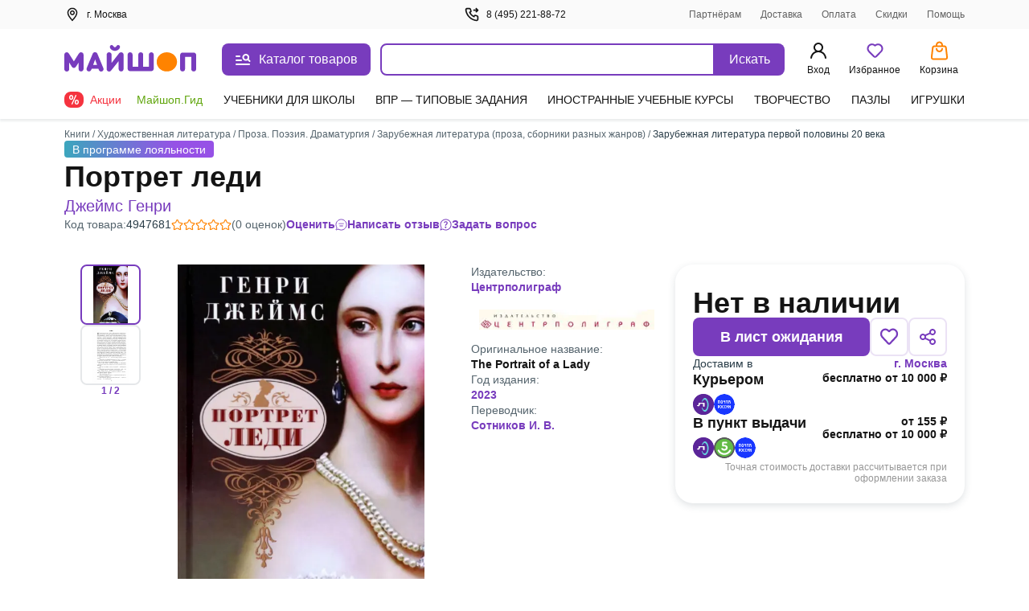

--- FILE ---
content_type: text/css
request_url: https://ssr.my-shop.ru/v3/20250525-32547/_nuxt/InfoPopover.ur2MFsGB.css
body_size: -13
content:
.modal[data-v-b6f4b4b0]{background-color:#303940;border-radius:8px;bottom:25px;color:#fff;font-weight:600;padding:16px;position:fixed;right:10px;width:320px;z-index:1022}@media screen and (min-width:600px){.modal[data-v-b6f4b4b0]{bottom:40px;right:40px}}.header[data-v-b6f4b4b0]{--close-bg-color:transparent;--close-color:#5b6871;display:flex;margin-bottom:16px}.header span[data-v-b6f4b4b0]{margin:0 18px}.icon__w[data-v-b6f4b4b0]{align-items:center;background-color:#47d16c;border-radius:50%;display:flex;height:20px;justify-content:center;width:20px}.icon__w .icon[data-v-b6f4b4b0]{color:#303940}.field-body[data-v-b6f4b4b0]{display:flex;gap:4px}


--- FILE ---
content_type: text/css
request_url: https://ssr.my-shop.ru/v3/20250525-32547/_nuxt/Helper.F7L9vyDD.css
body_size: 1603
content:
.title[data-v-9d97bd90]{margin:0;padding:12px 4px;text-align:center}.helper[data-v-9d97bd90]{margin:0 .8em 1em}ul[data-v-9d97bd90]{line-height:1.5em;list-style-type:dot;padding-left:1em}.section[data-v-83e69f13]{background:#fff;border-top:1px solid #dfe2e4;margin:0}.section[data-v-83e69f13]:first-child{border:none}.section.open[data-v-83e69f13]{background:#f8f9ff;padding-bottom:20px}.section .section__title[data-v-83e69f13]{padding:20px;position:relative;transition:all .3s}.section .section__title.group[data-v-83e69f13]{padding:20px 40px 20px 20px}.section .section__title>a[data-v-83e69f13]{color:var(--ms-Black);font-size:15px;font-style:normal;font-weight:400;line-height:20px}.section .section__title>a[data-v-83e69f13]:active,.section .section__title>a[data-v-83e69f13]:hover{color:#783cbd}.section .section__title[data-v-83e69f13]:hover{background:#f8f9ff}.section__list[data-v-83e69f13]{margin:0 10px 0 20px;padding:0;transition:all .3s}.section__list .section__title[data-v-83e69f13]{padding:7px 10px}.section__list .section__title.group[data-v-83e69f13]{padding:7px 40px 7px 10px}.section__list .section__title>a[data-v-83e69f13]{color:#616161;font-size:14px;font-style:normal;font-weight:400;line-height:20px}.section__list .section__title>a[data-v-83e69f13]:active,.section__list .section__title>a[data-v-83e69f13]:hover{color:#783cbd}.section__list .section__title[data-v-83e69f13]:hover,.section__list.open[data-v-83e69f13]{background:#edf0ff}.section__list .group[data-v-83e69f13]{padding:7px 40px 7px 10px}.section__list .group[data-v-83e69f13]:after{top:10px}.section__children[data-v-83e69f13]{padding:0 10px 1px 15px}.section__children a[data-v-83e69f13]{color:#616161;display:block;font-size:13px;font-style:normal;font-weight:400;line-height:20px;margin-bottom:5px;padding:5px}.section__children a[data-v-83e69f13]:active,.section__children a[data-v-83e69f13]:hover{background:#dfe2f0;color:#783cbd}.group[data-v-83e69f13]{position:relative}.group[data-v-83e69f13]:after{background:url("data:image/svg+xml;charset=utf-8,%3Csvg xmlns='http://www.w3.org/2000/svg' width='20' height='20' fill='none'%3E%3Cpath fill='%23959EA4' fill-rule='evenodd' d='M4.41 6.91a.833.833 0 0 0 0 1.18l5 5a.833.833 0 0 0 1.18 0l5-5a.833.833 0 0 0-1.18-1.18L10 11.322l-4.41-4.41a.833.833 0 0 0-1.18 0' clip-rule='evenodd'/%3E%3C/svg%3E") no-repeat 50%;content:"";cursor:pointer;height:20px;position:absolute;right:10px;top:20px;transform:rotate(0);transition:all .3s;width:20px}.open>.group[data-v-83e69f13]:after{transform:rotate(-180deg)}.show[data-v-83e69f13]{display:none;transition:all .3s}.open>.show[data-v-83e69f13]{display:block;max-height:430px;overflow-y:auto}.active[data-v-83e69f13]{font-weight:500!important}.top-container[data-v-026b9d88]{background:#f6f6f6;padding:1px 0}[data-v-026b9d88] .md-body{padding:0}.wrap[data-v-026b9d88]{padding:15px 0 30px}@media (max-width:1140px){.wrap[data-v-026b9d88]{padding:15px 10px}}.breadcrumbs__home[data-v-026b9d88]{align-items:center;cursor:pointer;display:inline-flex;flex-direction:row;position:relative;white-space:nowrap}.breadcrumbs__home span[data-v-026b9d88]{margin-left:5px}.breadcrumbs__home span a[data-v-026b9d88]{color:#616161;font-size:14px;font-style:normal;font-weight:400;line-height:20px}.breadcrumbs__home span a[data-v-026b9d88]:hover{color:#783cbd}.title[data-v-026b9d88]{color:var(--ms-Black);font-size:22px;font-style:normal;font-weight:700;line-height:30px;margin:15px 0}@media (min-width:1140px){.title[data-v-026b9d88]{font-size:25px;margin:15px 0 30px;width:1140px}}.breadcrumbs[data-v-026b9d88]{margin:0!important;padding:0!important}.breadcrumbs[data-v-026b9d88] .item:last-child{color:var(--ms-Black);font-weight:500}.breadcrumbs[data-v-026b9d88] .item:last-child:hover{color:#783cbd}.helper[data-v-026b9d88]{display:grid;grid-template-columns:1fr;grid-gap:10px}@media screen and (min-width:768px){.helper[data-v-026b9d88]{grid-template-columns:275px 1fr;grid-gap:15px}}.helper__error[data-v-026b9d88]{color:red}.helper__content[data-v-026b9d88]{background:#fff;border-radius:8px;color:var(--ms-Black);font-size:16px;line-height:24px;margin-bottom:30px;padding:45px}@media (max-width:1140px){.helper__content[data-v-026b9d88]{width:calc(100vw - 310px)}}@media (max-width:768px){.helper__content[data-v-026b9d88]{padding:30px 10px;width:calc(100vw - 20px)}}.helper__content[data-v-026b9d88] a{border-bottom:1px solid #dfe2e4}.helper__content[data-v-026b9d88] b{font-weight:500}.helper__content[data-v-026b9d88] hr{background:#dfe2e4;border:none;height:1px;margin:30px 0}.helper__content[data-v-026b9d88] ul{list-style:none;margin:0;padding:0}.helper__content[data-v-026b9d88] ul li{margin-top:20px;padding:0 0 0 15px;position:relative}.helper__content[data-v-026b9d88] ul li:before{background:url("data:image/svg+xml;charset=utf-8,%3Csvg xmlns='http://www.w3.org/2000/svg' width='5' height='5' fill='none'%3E%3Ccircle cx='2.5' cy='2.5' r='2.5' fill='%23C0C5C9'/%3E%3C/svg%3E") no-repeat 50%;content:"";height:5px;left:0;position:absolute;top:10px;width:5px}.helper__content[data-v-026b9d88] ul li ul li{margin-left:10px;margin-top:10px}.helper__content[data-v-026b9d88] table ul{list-style:inherit}.helper__content[data-v-026b9d88] table ul li{padding:0}.helper__content[data-v-026b9d88] table ul li:before{background-image:none}.helper__content[data-v-026b9d88] ol{padding-left:30px}.helper__content[data-v-026b9d88] ol li{padding:0}.helper__content[data-v-026b9d88] ol li:before{background-image:none}.helper__content[data-v-026b9d88] #rp_map{max-width:100%}.helper__content[data-v-026b9d88] #rp_map>ymaps{max-width:100%}.helper__content[data-v-026b9d88] #rp_map>ymaps>ymaps{max-width:100%}.helper__title[data-v-026b9d88]{align-items:center;border-bottom:1px solid #dfe2e4;display:flex;flex-direction:row;margin-bottom:30px;padding-bottom:30px;position:relative;vertical-align:center;width:100%}.helper__title a[data-v-026b9d88]{border:none;display:inline-flex;height:20px;margin-right:10px;margin-top:2px;width:20px}.helper__title h1[data-v-026b9d88]{display:inline-block;font-size:20px;font-weight:700;line-height:20px;margin:0;padding:0}.helper__info[data-v-026b9d88],.helper__title h1[data-v-026b9d88]{color:var(--ms-Black);font-style:normal}.helper__info[data-v-026b9d88]{font-size:14px;font-weight:400;line-height:24px;max-width:420px}.helper__info a[data-v-026b9d88]{color:#783cbd;font-size:20px;font-style:normal;font-weight:500;line-height:25px}.helper__link[data-v-026b9d88]{border-top:1px solid #dfe2e4;margin-top:30px!important;padding-top:10px!important}.helper__categories[data-v-026b9d88]{background:#fff;border-radius:8px;display:none;overflow:hidden}@media screen and (min-width:768px){.helper__categories[data-v-026b9d88]{display:block}}.helper__categories__mobile[data-v-026b9d88]{align-items:center;background:#fff;border-radius:8px;color:var(--ms-Black);cursor:pointer;display:flex;font-size:16px;font-style:normal;font-weight:500;justify-content:center;line-height:20px;padding:20px}.helper__categories__mobile>div[data-v-026b9d88]{padding:0 10px}@media screen and (min-width:768px){.helper__categories__mobile[data-v-026b9d88]{display:none}}


--- FILE ---
content_type: text/javascript
request_url: https://ssr.my-shop.ru/v3/20250525-32547/_nuxt/LazyHydrationWrapper.xhqnyiwb.js
body_size: 1702
content:
import{bm as I,bn as T,bo as v,bg as f,ah as O,k as L,o as w,al as P,$ as C,bp as M,aJ as W,j as k,bq as A}from"./entry.k3YFGI87.js";function R(){let e=[];return{cleanup:()=>{e=e.filter(n=>(n(),!1))},onCleanup:n=>{e.push(n)}}}function _(e){let t=()=>{};const r=new Promise(o=>{t=()=>{e(),o()}});return{promise:r,resolvePromise:t,onResolvedPromise:o=>{r.then(o)}}}function S(e){const t=e.effect.fn,r=e.render;e.render=(...n)=>{e.effect.fn=()=>r(...n);const o=e.effect.run();return e.effect.fn=t,e.render=r,o}}const z=e=>typeof e=="function",N=e=>e!==null&&typeof e=="object";function d(e,t){if(I(e)&&(t(e),e.children!==null)){if(Array.isArray(e.children)){e.children.forEach(r=>d(r,t));return}N(e.children)&&Object.keys(e.children).forEach(r=>{if(!z(e.children[r]))return;const n=e.children[r]();if(Array.isArray(n)){n.forEach(o=>d(o,t));return}d(n,t)})}}function V(e){var t,r;return((t=e.type)==null?void 0:t.__asyncLoader)&&((r=e.type)==null?void 0:r.name)==="AsyncComponentWrapper"}function j({subTree:e},t){const r=[];if(d(e,n=>{V(n)&&r.push(n.type.__asyncLoader())}),r.length>0){Promise.all(r).then(t);return}t()}function B(e){if(!e||!e.subTree)return;const t=e.subTree.el,r=e.u;e.u===null&&(e.u=[]),e.u.push(()=>{e.subTree.el===null&&(e.subTree.el=t),e.u=r})}function F(){const e=f();if(!e||e.isMounted)throw new Error("useLazyHydration must be called from the setup method.");const t=e.vnode.el!==null;if(e.vnode.type.__isLazilyHydrated=!0,!t)return{willPerformHydration:t,onHydrated:()=>{}};const{cleanup:r,onCleanup:n}=R(),{promise:o,resolvePromise:i,onResolvedPromise:s}=_(r),l=a=>s(()=>O(()=>j(e,a)));return e.type.__asyncLoader=()=>o,B(e.parent),T(()=>{e.asyncDep=new Promise(a=>{a(!0)})}),s(()=>{S(e),e.asyncDep=null}),v(r),{willPerformHydration:t,hydrate:i,onHydrated:l,onCleanup:n}}function x({willPerformHydration:e,hydrate:t,onCleanup:r},n=2e3){if(!e)return;if(!f())throw new Error("useHydrateWhenIdle must be called from the setup or lifecycle hook methods.");if(!("requestIdleCallback"in window)){t();return}const o=requestIdleCallback(()=>{t()},{timeout:n});r(()=>{cancelIdleCallback(o)})}const E={ELEMENT:1,TEXT:3,COMMENT:8},p=e=>e&&e.nodeType===E.ELEMENT,g=e=>e&&e.nodeType===E.COMMENT,D=e=>g(e)&&(e==null?void 0:e.data)==="[",q=e=>g(e)&&(e==null?void 0:e.data)==="]";function H({vnode:e,subTree:t}){if(!e||e.el===null)return[];if(p(e.el))return[e.el];const r=[];if(t&&D(t.el)&&q(t.anchor)){let n=e.el.nextSibling;for(;n;){if(n&&p(n)&&r.push(n),n===t.anchor)return r;n=n.nextSibling}}return r}function U({willPerformHydration:e,hydrate:t,onCleanup:r},n=["focus"]){if(!e)return;const o=f();if(!o||o.isMounted)throw new Error("useHydrateOnInteraction must be called from the setup method.");const i=L(n);w(()=>{const s=H(o),l=s.length>1?s[0].parentElement||document:s[0],a={capture:!0,once:!1,passive:!0},y=c=>{c.stopPropagation();const m=c.composedPath&&c.composedPath()||c.path;if(!m){let u=c.target;for(;u;){if(s.includes(u)){t();return}if(u===l)return;u=u.parentElement}return}s.forEach(u=>{m.includes(u)&&t()})};i.forEach(c=>{l.addEventListener(c,y,a)}),r(()=>{i.forEach(c=>{l.removeEventListener(c,y,a)})})})}function J({willPerformHydration:e,hydrate:t,onCleanup:r},n){if(!e)return;if(!f())throw new Error("useHydrateWhenTriggered must be called from the setup or lifecycle hook methods.");const o=P(C(n)?n:()=>n,i=>{i&&t()},{immediate:!0});r(o)}const h=new Map;function $(e){const t=typeof IntersectionObserver<"u";if(!t)return{supported:t};const r=JSON.stringify(e);if(h.has(r))return{supported:t,observer:h.get(r)};const n=new IntersectionObserver(o=>{o.forEach(i=>{!(i.isIntersecting||i.intersectionRatio>0)||!i.target.hydrate||i.target.hydrate()})},e);return h.set(r,n),{supported:t,observer:n}}function K({willPerformHydration:e,hydrate:t,onCleanup:r},n){if(!e)return;const o=f();if(!o||o.isMounted)throw new Error("useHydrateWhenVisible must be called from the setup method.");const{supported:i,observer:s}=$(n);if(!i){t();return}w(()=>{const l=H(o);l.forEach(a=>{a.hydrate=t,s.observe(a)}),r(()=>{l.forEach(a=>{delete a.hydrate,s.unobserve(a)})})})}const b=e=>e.length===1?e[0]:e,X=W({name:"LazyHydrationWrapper",inheritAttrs:!1,suspensible:!1,props:{whenIdle:{default:!1,type:[Boolean,Number]},whenVisible:{default:!1,type:[Boolean,Object]},onInteraction:{default:!1,type:[Array,Boolean,String]},whenTriggered:{default:void 0,type:[Boolean,Object]}},emits:["hydrated"],setup(e,{slots:t,emit:r}){const n=F();if(!n.willPerformHydration)return()=>b(t.default());if(n.onHydrated(()=>r("hydrated")),e.whenIdle&&x(n,e.whenIdle!==!0?e.whenIdle:void 0),e.whenVisible&&K(n,e.whenVisible!==!0?e.whenVisible:void 0),e.onInteraction){let o;e.onInteraction!==!0&&(o=k(()=>Array.isArray(e.onInteraction)?e.onInteraction:[e.onInteraction]).value),U(n,o)}return e.whenTriggered!==void 0&&J(n,A(e,"whenTriggered")),()=>b(t.default())}}),Q=M(X);export{Q as L};


--- FILE ---
content_type: text/javascript
request_url: https://ssr.my-shop.ru/v3/20250525-32547/_nuxt/options.jx1MkizF.js
body_size: 8670
content:
import{_ as F,D as K,j as Q,a,c as r,y as O,Y as W,k,b as n,F as y,t as f,p,v as X,Z as $,$ as x,h as I,a0 as ee,a1 as te,a2 as le,a3 as N,a4 as ne,a5 as R,K as D,L as ie,E as q,i as se,a6 as oe,m as C,f as v,q as P,e as s,g as M,d as U,r as E,a7 as H,M as ae,H as b,A as de,B as re,I as V}from"./entry.k3YFGI87.js";import{T as me,H as ue}from"./components.gNXzCh_J.js";import{_ as ce}from"./InputText.3kCf0QYt.js";import{_ as pe}from"./InputCheckbox.rc_fB5r5.js";import{I as _e}from"./InputPassword.4VeqBAHm.js";import he from"./Button.ODij1F03.js";import{u as A}from"./order.jftY1EHs.js";import"./vue.f36acd1f.UmqNuCLW.js";import"./ProductTooltip.XnBeU7dP.js";import"./Checkbox.W2yKyXMP.js";const fe={class:"control"},ye={key:0,value:null,disabled:"",hidden:""},ge={class:"label"},ve={__name:"Select",props:{modelValue:{type:String,required:!0},placeholder:{type:String,default:""},label:{type:Boolean,default:!0}},emits:["update:modelValue"],setup(e,{emit:t}){const u=e,m=t;K(u.modelValue);const i=Q({get(){return u.modelValue},set(d){m("update:modelValue",d)}});return(d,_)=>(a(),r("span",fe,[O(n("select",$({"onUpdate:modelValue":_[0]||(_[0]=h=>x(i)?i.value=h:null),class:["select",{active:k(i)!=="00"&&k(i)!=="","has-label":e.label}]},d.$attrs,{onBlur:_[1]||(_[1]=h=>d.$emit("blur",h)),onFocus:_[2]||(_[2]=h=>d.$emit("focus",h))}),[e.placeholder?(a(),r(y,{key:0},[k(i)==="00"||k(i)===""?(a(),r("option",ye,f(e.placeholder),1)):p("",!0)],64)):p("",!0),X(d.$slots,"default",{},void 0,!0)],16),[[W,k(i)]]),n("span",ge,f(e.placeholder),1)]))}},be=F(ve,[["__scopeId","data-v-48e0f17e"]]),J="data:image/svg+xml,%3csvg%20width='12'%20height='10'%20viewBox='0%200%2012%2010'%20fill='none'%20xmlns='http://www.w3.org/2000/svg'%3e%3cpath%20d='M11.5917%201.00822C11.5142%200.93011%2011.4221%200.868115%2011.3205%200.825808C11.219%200.7835%2011.11%200.761719%2011%200.761719C10.89%200.761719%2010.7811%200.7835%2010.6796%200.825808C10.578%200.868115%2010.4858%200.93011%2010.4084%201.00822L4.20004%207.22488L1.59171%204.60822C1.51127%204.53052%201.41632%204.46942%201.31227%204.42842C1.20823%204.38742%201.09713%204.36731%200.985308%204.36924C0.873491%204.37118%200.76315%204.39512%200.660584%204.43969C0.558019%204.48427%200.465238%204.54862%200.387539%204.62905C0.309841%204.70949%200.248746%204.80444%200.207742%204.90848C0.166739%205.01253%200.14663%205.12363%200.148565%205.23545C0.150499%205.34727%200.174439%205.45761%200.219017%205.56017C0.263595%205.66274%200.327938%205.75552%200.408373%205.83322L3.60837%209.03322C3.68584%209.11132%203.77801%209.17332%203.87956%209.21563C3.98111%209.25793%204.09003%209.27971%204.20004%209.27971C4.31005%209.27971%204.41897%209.25793%204.52052%209.21563C4.62207%209.17332%204.71424%209.11132%204.79171%209.03322L11.5917%202.23322C11.6763%202.15518%2011.7438%202.06047%2011.79%201.95506C11.8361%201.84964%2011.86%201.7358%2011.86%201.62072C11.86%201.50563%2011.8361%201.39179%2011.79%201.28638C11.7438%201.18096%2011.6763%201.08625%2011.5917%201.00822Z'%20fill='%23783CBD'/%3e%3c/svg%3e",Ve=""+new URL("question.OICU4GtL.svg",import.meta.url).href,ke=b(()=>V(()=>import("./TheSocialLink.piM7bqAr.js"),__vite__mapDeps([0,1,2,3]),import.meta.url).then(e=>e.default||e)),Ce=b(()=>V(()=>import("./Email.Co3XdwdG.js"),__vite__mapDeps([4,5,1,2,6,7]),import.meta.url).then(e=>e.default||e)),Pe=b(()=>V(()=>import("./Phone.Ac65Z652.js"),__vite__mapDeps([8,9,10,1,2,11,12,5,6,13]),import.meta.url).then(e=>e.default||e)),we=b(()=>V(()=>import("./Modal.qSO4dJVJ.js"),__vite__mapDeps([14,15,1,2,16,17]),import.meta.url).then(e=>e.default||e)),Me=b(()=>V(()=>import("./PhoneConfirmPopup._zgiEnq6.js"),__vite__mapDeps([18,15,1,2,16,9,10,11,12,5,6,19,20,21,22,23]),import.meta.url).then(e=>e.default||e)),Ue=b(()=>V(()=>import("./Basic.Ubf_mhG7.js"),__vite__mapDeps([24,1,2,25,26,27,28,29,30,31,32,33,34,35,36,37]),import.meta.url).then(e=>e.default||e)),Se={async setup(){const{$api:e}=P(),t=I(),u=A(),m=ee({}),i=await e.myUtil.getSocialsNet();m.social_media=i.social_media;const{meta:d,cart:_,error:h,client:g}=await e.myUtil.getOptions();if(d&&(t.pageMeta=d),_&&t.updateCartPartial(_),m.head={title:d.title},m.tooltip={message:"",error:!1},m.is_editable=!1,m.client_co=!1,h)m.tooltip={message:h,error:!0};else{m.is_editable=d.is_editable,u.setConfirmedPhones(d.confirmed_phones);const[o,S,L]=g.birthday.split("-");m.client={...g,day:L,month:S,year:o!=="0000"?o:"",password:"",password_copy:""},m.initClient=JSON.stringify(m.client),m.email=g.email,g.status!==0&&(m.client_co=!!g.legal_entity_data.consignee.legal_entity)}return m.main=t,m},data(){return{days:te,months:le,validations:{email:null,name:null,surname:null,legal_entity:null,inn:null},rules:{password2:e=>e===this.client.password||"Введённые пароли не совпадают",email:N,inn:e=>ne(e)||"Некорректный ИНН",year:e=>R(e)||"Некорректный год"},birthdayValid:!0,showLoader:!0,notify:"",is_social_tab:!1,phone:"",showPhoneConfirmPopup:!1,timerPhoneConfirm:60,socialModal:"",isDeleteModalVisible:!1,accountDeleteStep:1,disabled:!0,isConfirmedEmail:!1}},computed:{...D(I,["client"]),...D(A,["confirmedPhones"]),...D(ie,{modalName:"name"}),checkEmail(){var e;return!!((e=this.client)!=null&&e.email)&&this.email===this.client.email},isBirthDateIncomplete(){const[,e,t]=JSON.parse(this.initClient).birthday.split("-");return t!==this.client.day&&this.client.month==="00"||e!==this.client.month&&this.client.day==="00"},dataSend(){const e={...this.client};return!this.client_co&&e.legal_entity_data.consignee&&(e.legal_entity_data.consignee={kpp:"",bank:{name:"",correspondent_account:"",bik:""},payment_account:"",inn:"",legal_address:"",legal_entity:""}),e},isConfirmedPhone(){return this.confirmedPhones.includes(this.client.phone)},isDisableButton(){return JSON.stringify(this.client)===this.initClient||N(this.client.email)!==!0||!R(this.client.year)||this.isBirthDateIncomplete}},watch:{client:{deep:!0,handler(){this.disabled=this.isDisableButton}}},mounted(){const{$api:e}=P();document.addEventListener("message",t=>{typeof t.data.message<"u"&&(e.myUtil.getSocialsNet().then(u=>{this.social_media=u.social_media}),this.socialModal&&this.socialModal.close())},{passive:!0})},beforeUnmount(){document.removeEventListener("message",this.documentClicked)},methods:{...q(I,["updatePageMeta","updateCartPartial","setClient"]),...q(A,["addConfirmedPhones"]),inputPasswordResetState(e){setTimeout(()=>{this.$refs[e].$data.error="",this.$refs[e].$data.valid=null,this.$refs[e].$data.visible=!1},200)},onConfirmPhone(e=null){const{$api:t}=P();if(this.timerPhoneConfirm>0&&this.timerPhoneConfirm<60){this.showPhoneConfirmPopup=!0;return}this.startSmsTimer(),se("confirmPhoneApi",async()=>await t.myUtil.confirmPhoneApi({phone:this.client.phone,client_status:this.client.status,captcha_token:e})).then(({status:{value:u},data:{value:{status:m}}})=>{u==="success"&&m==="success"?this.showPhoneConfirmPopup=!0:this.tooltip={message:"Мы не получили ответ от сервера, повторите попытку",error:!0}}).catch(u=>{console.error("confirmPhoneApi",u),this.tooltip={message:"Мы не получили ответ от сервера, повторите попытку",error:!0}})},startSmsTimer(){if(this.timerPhoneConfirm<1||this.isConfirmedPhone){this.timerPhoneConfirm=60;return}setTimeout(()=>{this.timerPhoneConfirm--,this.startSmsTimer()},1e3)},closePhoneConfirmPopup(){this.showPhoneConfirmPopup=!1},async submitForm(){const{$api:e,$gtm:t}=P();if(oe(this.dataSend,this.validations)){if(this.client.phone>0&&!this.isConfirmedPhone)return;const u=await e.myUtil.setOptions(this.dataSend);u.error==="0"?(u.client&&this.setClient({...this.client,name:u.client.name,email:u.client.email}),this.tooltip={message:"Изменения успешно сохранены",error:!1},location.reload()):(this.tooltip={message:u.error,error:!0},this.$pageScrollUp())}else this.tooltip={message:"Изменения не сохранены",error:!0}},inputPasswordHandler(e,t){t&&this.$refs.password2.validate(),this.client.password===""&&this.client.password_copy===""&&(this.inputPasswordResetState("password"),this.inputPasswordResetState("password2"))},clickSocialLink(e){const t=e.is_connected?e.unlink:e.link;this.socialModal.closed&&(this.socialModal.close(),this.socialModal=null),this.socialModal=window.open(t,"socialModal","width=600,height=600")},deleteAccount(){const{$api:e}=P();e.myUtil.deleteMy().then(()=>{this.accountDeleteStep=2})}}},c=e=>(de("data-v-b8facdea"),e=e(),re(),e),Le={class:"block-body"},Ie=c(()=>n("h2",{class:"h2"},"Настройки",-1)),De={class:"tabs"},Ee={key:0,class:"social__content"},Ae=c(()=>n("div",null,"Привяжите одну или несколько соцсетей для быстрого входа на сайт",-1)),Oe={class:"social"},Te={key:1,class:"form__content"},Be=c(()=>n("h3",{class:"h3"},"Персональная информация",-1)),ze={class:"form-control"},Ne={class:"field"},Re={class:"field"},qe={class:"field"},He={class:"field"},Fe={class:"field"},Je=c(()=>n("h4",{class:"h4"},"Дата рождения",-1)),Ye={class:"form-control"},Ze={class:"field-body"},je={class:"field w-92"},Ge=["value"],Ke={class:"field w-139"},Qe=["value"],We={class:"field w-80"},Xe=c(()=>n("h4",{class:"h4"},"Пол",-1)),$e={class:"form-control"},xe={class:"field-body"},et={class:"sex-btn__inner"},tt=c(()=>n("span",{class:"sex-btn__icon"},[n("img",{class:"sex-btn__img",src:J,alt:"check"})],-1)),lt={class:"sex-btn__inner"},nt=c(()=>n("span",{class:"sex-btn__icon"},[n("img",{class:"sex-btn__img",src:J,alt:"check"})],-1)),it={class:"h4"},st={class:"form-control"},ot={key:0,class:"field"},at=c(()=>n("div",{class:"help"},"Изменить значение этого поля может только оператор и только с разрешения бухгалтерии!",-1)),dt={key:1},rt={key:2,class:"field"},mt=c(()=>n("div",{class:"help"},"Изменить значение этого поля может только оператор и только с разрешения бухгалтерии!",-1)),ut={key:3,class:"mb-15"},ct={key:0,class:"field"},pt={key:1,class:"field"},_t={class:"field"},ht={class:"field"},ft={class:"field"},yt={class:"field"},gt={class:"field"},vt={class:"field"},bt={class:"field"},Vt={class:"field"},kt={key:5,class:"field"},Ct={class:"field"},Pt={class:"field"},wt=c(()=>n("h4",{class:"h4"},"Изменить данные организации-грузополучателя",-1)),Mt={class:"form-control"},Ut={class:"field"},St={class:"field"},Lt={class:"field"},It={class:"field"},Dt={class:"field"},Et={class:"field"},At={class:"field"},Ot={class:"field"},Tt=c(()=>n("h3",{class:"h3"},"Пароль",-1)),Bt={class:"form-control"},zt={class:"field"},Nt={class:"field"},Rt={class:"form-control"},qt={key:3,class:"form-control remove"},Ht={class:"remove-modal"},Ft={key:0,class:"remove-modal-body"},Jt=c(()=>n("img",{src:Ve,alt:"Вы уверены?"},null,-1)),Yt=c(()=>n("p",{class:"remove-title"},"Вы уверены?",-1)),Zt=c(()=>n("p",{class:"remove-content"},"После удаления аккаунта накопленные скидки будут безвозвратно утеряны.",-1)),jt={class:"remove-btns"},Gt={key:1,class:"remove-modal-body"},Kt=c(()=>n("p",{class:"remove-content"},"Запрос на удаление персональных данных передан в соответствующий отдел и будет обработан в ближайшее время.",-1)),Qt={class:"remove-btns"};function Wt(e,t,u,m,i,d){const _=me,h=ue,g=ke,o=ce,S=Ce,L=Pe,T=be,B=pe,z=_e,Y=he,Z=we,j=Me,G=Ue;return a(),C(G,{tooltip:e.tooltip},{default:v(()=>[s(h,null,{default:v(()=>[s(_,null,{default:v(()=>[M(f(e.head.title),1)]),_:1})]),_:1}),n("div",Le,[Ie,n("div",De,[n("div",{class:U(["tab",{active:!i.is_social_tab}]),onClick:t[0]||(t[0]=l=>i.is_social_tab=!1)},f(e.main.isMobile?"Перс.":"Персональная")+" информация",3),n("div",{class:U(["tab",{active:i.is_social_tab}]),onClick:t[1]||(t[1]=l=>i.is_social_tab=!0)},"Вход через соцсети",2)]),i.is_social_tab?(a(),r("div",Ee,[Ae,n("div",Oe,[(a(!0),r(y,null,E(e.social_media,l=>(a(),C(g,{key:l.name,item:l,onClickLink:w=>d.clickSocialLink(l)},null,8,["item","onClickLink"]))),128))])])):(a(),r("div",Te,[Be,n("div",ze,[n("div",Ne,[s(o,{modelValue:e.client.email,"onUpdate:modelValue":t[2]||(t[2]=l=>e.client.email=l),modelModifiers:{trim:!0},validations:i.validations.email,rules:[i.rules.email],class:"input",label:"Почта",name:"email",message:"Пожалуйста, заполните это поле",maxlength:"100",required:""},null,8,["modelValue","validations","rules"]),d.checkEmail&&e.client.subscribe_confirmation&&e.client.subscribe_confirmation<3&&!i.isConfirmedEmail?(a(),C(S,{key:0,onIsConfirmed:t[3]||(t[3]=l=>i.isConfirmedEmail=!0)})):p("",!0)]),n("div",Re,[s(L,{modelValue:e.client.phone,"onUpdate:modelValue":t[4]||(t[4]=l=>e.client.phone=l),confirmed:d.isConfirmedPhone,onOnConfirmPhone:d.onConfirmPhone},null,8,["modelValue","confirmed","onOnConfirmPhone"])]),n("div",qe,[s(o,{modelValue:e.client.surname,"onUpdate:modelValue":t[5]||(t[5]=l=>e.client.surname=l),modelModifiers:{trim:!0},validations:i.validations.surname,class:"input",label:"Фамилия",name:"surname",message:"Пожалуйста, заполните это поле",maxlength:"30",required:""},null,8,["modelValue","validations"])]),n("div",He,[s(o,{modelValue:e.client.name,"onUpdate:modelValue":t[6]||(t[6]=l=>e.client.name=l),modelModifiers:{trim:!0},validations:i.validations.name,class:"input",label:"Имя",name:"name",message:"Пожалуйста, заполните это поле",maxlength:"30",required:""},null,8,["modelValue","validations"])]),n("div",Fe,[s(o,{modelValue:e.client.patronymic,"onUpdate:modelValue":t[7]||(t[7]=l=>e.client.patronymic=l),modelModifiers:{trim:!0},label:"Отчество",class:"input",name:"patronymic",maxlength:"30"},null,8,["modelValue"])])]),Je,n("div",Ye,[n("div",Ze,[n("div",je,[s(T,{modelValue:e.client.day,"onUpdate:modelValue":t[8]||(t[8]=l=>e.client.day=l),placeholder:"День"},{default:v(()=>[(a(!0),r(y,null,E(i.days,({value:l,text:w})=>(a(),r("option",{key:l,value:l},f(w),9,Ge))),128))]),_:1},8,["modelValue"])]),n("div",Ke,[s(T,{modelValue:e.client.month,"onUpdate:modelValue":t[9]||(t[9]=l=>e.client.month=l),placeholder:"Месяц"},{default:v(()=>[(a(!0),r(y,null,E(i.months,({value:l,text:w})=>(a(),r("option",{key:l,value:l},f(w),9,Qe))),128))]),_:1},8,["modelValue"])]),n("div",We,[s(o,{modelValue:e.client.year,"onUpdate:modelValue":t[10]||(t[10]=l=>e.client.year=l),validations:i.validations.year,rules:[i.rules.year],autocomplete:"off",class:"input",label:"Год",name:"year",type:"number",maxlength:"4"},null,8,["modelValue","validations","rules"])])])]),Xe,n("div",$e,[n("div",xe,[n("div",{class:U([{focused:e.client.sex===1},"field sex-btn"]),onClick:t[12]||(t[12]=l=>e.client.sex=1)},[n("div",et,[O(n("input",{"onUpdate:modelValue":t[11]||(t[11]=l=>e.client.sex=l),class:"sex-btn__input",type:"radio",value:"1"},null,512),[[H,e.client.sex,void 0,{number:!0}]]),M(" Мужской "),tt])],2),n("div",{class:U([{focused:e.client.sex===2},"field sex-btn"]),onClick:t[14]||(t[14]=l=>e.client.sex=2)},[n("div",lt,[O(n("input",{"onUpdate:modelValue":t[13]||(t[13]=l=>e.client.sex=l),class:"sex-btn__input",type:"radio",value:"2"},null,512),[[H,e.client.sex,void 0,{number:!0}]]),M(" Женский "),nt])],2)])]),e.client.status!==0?(a(),r(y,{key:0},[n("h4",it,f(e.client.status===1?"Изменить данные организации-плательщика":"Изменить данные индивидуального предпринимателя"),1),n("div",st,[n("div",null,f(e.client.status===1?"Наименование организации согласно уставным документам:":"ФИО индивидуального предпринимателя:"),1),e.is_editable?(a(),r("div",ot,[s(o,{modelValue:e.client.legal_entity_data.payer.legal_entity,"onUpdate:modelValue":t[15]||(t[15]=l=>e.client.legal_entity_data.payer.legal_entity=l),modelModifiers:{trim:!0},validations:i.validations.legal_entity,class:"input",name:"legal_entity",maxlength:"129"},null,8,["modelValue","validations"]),at])):(a(),r("div",dt,f(e.client.legal_entity_data.payer.legal_entity),1)),e.is_editable?(a(),r("div",rt,[s(o,{modelValue:e.client.legal_entity_data.payer.inn,"onUpdate:modelValue":t[16]||(t[16]=l=>e.client.legal_entity_data.payer.inn=l),modelModifiers:{trim:!0},validations:i.validations.inn,rules:[i.rules.inn],class:"input",label:"ИНН",name:"inn",type:"number",maxlength:Number(e.client.status)===1?10:12,message:"Пожалуйста, заполните это поле",required:""},null,8,["modelValue","validations","rules","maxlength"]),mt])):(a(),r("p",ut,"ИНН: "+f(e.client.legal_entity_data.payer.inn),1)),e.client.legal_entity_data.payer.kpp!==""?(a(),r(y,{key:4},[e.client.status===2?(a(),r("div",ct,[s(o,{modelValue:e.client.legal_entity_data.payer.kpp,"onUpdate:modelValue":t[17]||(t[17]=l=>e.client.legal_entity_data.payer.kpp=l),modelModifiers:{trim:!0},validations:i.validations.kpp,class:"input",label:"КПП",name:"kpp",maxlength:"9",message:"Пожалуйста, заполните это поле",type:"number",required:""},null,8,["modelValue","validations"])])):(a(),r("div",pt,[s(o,{modelValue:e.client.legal_entity_data.payer.kpp,"onUpdate:modelValue":t[18]||(t[18]=l=>e.client.legal_entity_data.payer.kpp=l),modelModifiers:{trim:!0},"data-n":"n",validations:i.validations.kpp,class:"input",label:"КПП",name:"kpp",maxlength:"9",message:"Пожалуйста, заполните это поле",type:"number"},null,8,["modelValue","validations"])]))],64)):p("",!0),n("div",_t,[s(o,{modelValue:e.client.legal_entity_data.payer.legal_address,"onUpdate:modelValue":t[19]||(t[19]=l=>e.client.legal_entity_data.payer.legal_address=l),modelModifiers:{trim:!0},class:"input",label:"Юридический адрес",name:"legal_address",maxlength:"100"},null,8,["modelValue"])]),n("div",ht,[s(o,{modelValue:e.client.legal_entity_data.payer.payment_account,"onUpdate:modelValue":t[20]||(t[20]=l=>e.client.legal_entity_data.payer.payment_account=l),modelModifiers:{trim:!0},class:"input",label:"Расчётный счёт",name:"payment_account",maxlength:"20",type:"number"},null,8,["modelValue"])]),n("div",ft,[s(o,{modelValue:e.client.legal_entity_data.payer.bank.name,"onUpdate:modelValue":t[21]||(t[21]=l=>e.client.legal_entity_data.payer.bank.name=l),modelModifiers:{trim:!0},class:"input",label:"Наименование банка",name:"bank_name",maxlength:"100"},null,8,["modelValue"])]),n("div",yt,[s(o,{modelValue:e.client.legal_entity_data.payer.bank.bik,"onUpdate:modelValue":t[22]||(t[22]=l=>e.client.legal_entity_data.payer.bank.bik=l),modelModifiers:{trim:!0},class:"input",label:"БИК",name:"bank_bik",maxlength:"9",type:"number"},null,8,["modelValue"])]),n("div",gt,[s(o,{modelValue:e.client.legal_entity_data.signer.position,"onUpdate:modelValue":t[23]||(t[23]=l=>e.client.legal_entity_data.signer.position=l),modelModifiers:{trim:!0},class:"input",label:"Должность подписанта",name:"signer_position",maxlength:"100"},null,8,["modelValue"])]),n("div",vt,[s(o,{modelValue:e.client.legal_entity_data.signer.fio,"onUpdate:modelValue":t[24]||(t[24]=l=>e.client.legal_entity_data.signer.fio=l),modelModifiers:{trim:!0},class:"input",label:"ФИО подписанта",name:"signer_fio",maxlength:"100"},null,8,["modelValue"])]),n("div",bt,[s(o,{modelValue:e.client.legal_entity_data.signer.base,"onUpdate:modelValue":t[25]||(t[25]=l=>e.client.legal_entity_data.signer.base=l),modelModifiers:{trim:!0},class:"input",label:"Действует на основании",name:"signer_base",maxlength:"50"},null,8,["modelValue"])]),n("div",Vt,[s(o,{modelValue:e.client.legal_entity_data.payer.bank.correspondent_account,"onUpdate:modelValue":t[26]||(t[26]=l=>e.client.legal_entity_data.payer.bank.correspondent_account=l),modelModifiers:{trim:!0},class:"input",label:"Корреспондентский счёт",name:"bank_correspondent_account",maxlength:"20",type:"number"},null,8,["modelValue"])]),e.client.legal_entity_data.public_sector==1?(a(),r("div",kt,[s(o,{modelValue:e.client.legal_entity_data.payer.personal_account,"onUpdate:modelValue":t[27]||(t[27]=l=>e.client.legal_entity_data.payer.personal_account=l),modelModifiers:{trim:!0},class:"input",label:"Лицевой счёт",name:"payer_personal_account",maxlength:"20",type:"number"},null,8,["modelValue"])])):p("",!0)])],64)):p("",!0),e.client.status===1?(a(),r(y,{key:1},[n("div",Ct,[s(B,{checked:+e.client.legal_entity_data.public_sector==1,label:"Бюджетная организация",name:"bank_correspondent_account",onChange:t[28]||(t[28]=l=>e.client.legal_entity_data.public_sector=e.client.legal_entity_data.public_sector?0:1)},null,8,["checked"])]),n("div",Pt,[s(B,{checked:+e.client_co==1,label:"Организация-грузополучатель отличается от плательщика",name:"client_co",onChange:t[29]||(t[29]=l=>e.client_co=!e.client_co)},null,8,["checked"])])],64)):p("",!0),e.client_co?(a(),r(y,{key:2},[wt,n("div",Mt,[n("div",Ut,[s(o,{modelValue:e.client.legal_entity_data.consignee.legal_entity,"onUpdate:modelValue":t[30]||(t[30]=l=>e.client.legal_entity_data.consignee.legal_entity=l),modelModifiers:{trim:!0},class:"input",label:"Наименование организации",name:"consignee_legal_entity",maxlength:"129"},null,8,["modelValue"])]),n("div",St,[s(o,{modelValue:e.client.legal_entity_data.consignee.inn,"onUpdate:modelValue":t[31]||(t[31]=l=>e.client.legal_entity_data.consignee.inn=l),modelModifiers:{trim:!0},rules:[i.rules.inn],class:"input",label:"ИНН",name:"consignee_inn",maxlength:"12",type:"number"},null,8,["modelValue","rules"])]),n("div",Lt,[s(o,{modelValue:e.client.legal_entity_data.consignee.kpp,"onUpdate:modelValue":t[32]||(t[32]=l=>e.client.legal_entity_data.consignee.kpp=l),modelModifiers:{trim:!0},class:"input",label:"КПП",name:"consignee_kpp",maxlength:"9",type:"number"},null,8,["modelValue"])]),n("div",It,[s(o,{modelValue:e.client.legal_entity_data.consignee.legal_address,"onUpdate:modelValue":t[33]||(t[33]=l=>e.client.legal_entity_data.consignee.legal_address=l),modelModifiers:{trim:!0},class:"input",label:"Юридический адрес",name:"consignee_legal_address",maxlength:"100"},null,8,["modelValue"])]),n("div",Dt,[s(o,{modelValue:e.client.legal_entity_data.consignee.payment_account,"onUpdate:modelValue":t[34]||(t[34]=l=>e.client.legal_entity_data.consignee.payment_account=l),modelModifiers:{trim:!0},class:"input",label:"Расчётный счёт",name:"consignee_consignee_payment_account",maxlength:"20",type:"number"},null,8,["modelValue"])]),n("div",Et,[s(o,{modelValue:e.client.legal_entity_data.consignee.bank.name,"onUpdate:modelValue":t[35]||(t[35]=l=>e.client.legal_entity_data.consignee.bank.name=l),modelModifiers:{trim:!0},class:"input",label:"Наименование банка",name:"consignee_bank_name",maxlength:"100"},null,8,["modelValue"])]),n("div",At,[s(o,{modelValue:e.client.legal_entity_data.consignee.bank.bik,"onUpdate:modelValue":t[36]||(t[36]=l=>e.client.legal_entity_data.consignee.bank.bik=l),modelModifiers:{trim:!0},class:"input",label:"БИК",name:"consignee_bank_bik",maxlength:"9",type:"number"},null,8,["modelValue"])]),n("div",Ot,[s(o,{modelValue:e.client.legal_entity_data.consignee.bank.correspondent_account,"onUpdate:modelValue":t[37]||(t[37]=l=>e.client.legal_entity_data.consignee.bank.correspondent_account=l),modelModifiers:{trim:!0},class:"input",label:"Корреспондентский счёт",name:"consignee_bank_correspondent_account",maxlength:"20",type:"number"},null,8,["modelValue"])])])],64)):p("",!0),Tt,n("div",Bt,[n("div",zt,[s(z,{ref:"password",modelValue:e.client.password,"onUpdate:modelValue":t[38]||(t[38]=l=>e.client.password=l),modelModifiers:{trim:!0},class:"input",label:"Новый пароль",autocomplete:"new-password",name:"password",maxlength:"30",message:"Пожалуйста, заполните это поле",onInput:t[39]||(t[39]=l=>d.inputPasswordHandler(l,!0))},null,8,["modelValue"])]),n("div",Nt,[s(z,{ref:"password2",modelValue:e.client.password_copy,"onUpdate:modelValue":t[40]||(t[40]=l=>e.client.password_copy=l),modelModifiers:{trim:!0},rules:[i.rules.password2],class:"input",label:"Повторите пароль",name:"password_copy",autocomplete:"new-password",maxlength:"30",message:"Пожалуйста, заполните это поле",onInput:d.inputPasswordHandler},null,8,["modelValue","rules","onInput"])])]),n("div",Rt,[s(Y,{size:"is-large",disabled:i.disabled||e.client.phone>0&&!d.isConfirmedPhone,onClick:d.submitForm},{default:v(()=>[M("Сохранить изменения")]),_:1},8,["disabled","onClick"])]),e.$device.isApp?(a(),r("div",qt,[i.isDeleteModalVisible?(a(),C(Z,{key:0,"is-closable":!1},{body:v(()=>[n("div",Ht,[i.accountDeleteStep===1?(a(),r("div",Ft,[Jt,Yt,Zt,n("div",jt,[n("button",{class:"remove-btn remove-btn-yes",onClick:t[41]||(t[41]=(...l)=>d.deleteAccount&&d.deleteAccount(...l))}," Да "),n("button",{class:"remove-btn remove-btn-no",onClick:t[42]||(t[42]=l=>i.isDeleteModalVisible=!1)}," Нет ")])])):p("",!0),i.accountDeleteStep===2?(a(),r("div",Gt,[Kt,n("div",Qt,[n("button",{class:"remove-btn remove-btn-yes",onClick:t[43]||(t[43]=l=>i.isDeleteModalVisible=!1)}," Ок ")])])):p("",!0)])]),_:1})):p("",!0),n("a",{href:"#",onClick:t[44]||(t[44]=ae(l=>i.isDeleteModalVisible=!0,["prevent"]))},"Удалить аккаунт")])):p("",!0)]))]),i.showPhoneConfirmPopup?(a(),C(j,{key:0,phone:e.client.phone,timer:i.timerPhoneConfirm,onClosed:d.closePhoneConfirmPopup,onOnConfirmPhone:d.onConfirmPhone,onIsConfirmed:e.addConfirmedPhones},null,8,["phone","timer","onClosed","onOnConfirmPhone","onIsConfirmed"])):p("",!0)]),_:1},8,["tooltip"])}const al=F(Se,[["render",Wt],["__scopeId","data-v-b8facdea"]]);export{al as default};
function __vite__mapDeps(indexes) {
  if (!__vite__mapDeps.viteFileDeps) {
    __vite__mapDeps.viteFileDeps = ["./TheSocialLink.piM7bqAr.js","./entry.k3YFGI87.js","./entry.NeIoSK82.css","./TheSocialLink.AMcivqfm.css","./Email.Co3XdwdG.js","./Button.ODij1F03.js","./Button.PQKgAGIo.css","./Email.yzBvehT-.css","./Phone.Ac65Z652.js","./InputText.3kCf0QYt.js","./ProductTooltip.XnBeU7dP.js","./ProductTooltip.J-HvZXz6.css","./InputText.nqSWkSra.css","./Phone.ErC7UOdJ.css","./Modal.qSO4dJVJ.js","./Close.EMshlHyE.js","./Close.BEk84OMf.css","./Modal.4Q218HO0.css","./PhoneConfirmPopup._zgiEnq6.js","./InputPassword.4VeqBAHm.js","./Checkbox.W2yKyXMP.js","./Checkbox.farcSYCC.css","./InputPassword.9aeFWh03.css","./PhoneConfirmPopup.UEGLbldR.css","./Basic.Ubf_mhG7.js","./Loader.idDL_0G6.js","./Loader.1VAr6Lyf.css","./NotificationLoyaltyProgram.SyegwM3x.js","./nuxt-link.BlxSdLTA.js","./NotificationLoyaltyProgram.e3QNLCNn.css","./UserMenu.iNHgNWpI.js","./logOutUser.aM5Q_ZrM.js","./UserMenu.iSxUoVG-.css","./MessageTooltip.9ODMk7gY.js","./alert_circle_red.F_5YxhO7.js","./check_circle.yrvGp8WI.js","./MessageTooltip.OFtRbZtt.css","./Basic.NcZ_sxOZ.css"]
  }
  return indexes.map((i) => __vite__mapDeps.viteFileDeps[i])
}


--- FILE ---
content_type: text/javascript
request_url: https://ssr.my-shop.ru/v3/20250525-32547/_nuxt/ProductTost.Hff3o7OC.js
body_size: -8
content:
import{_ as t,y as o,z as a,a as n,c,t as r,d as _}from"./entry.k3YFGI87.js";const l={"tost-info":"_tost-info_14ccq_1","show-up":"_show-up_14ccq_21"},i={name:"CommonProductTost",props:{message:{type:String,required:!0},show:{type:Boolean,default:!1},isPartnerTost:{type:Boolean,default:!1}}};function u(e,p,s,d,m,y){return o((n(),c("div",{class:_([e.$style["tost-info"],s.isPartnerTost&&e.$style["show-up"]])},r(s.message),3)),[[a,s.show]])}const f={$style:l},w=t(i,[["render",u],["__cssModules",f]]);export{w as _};
